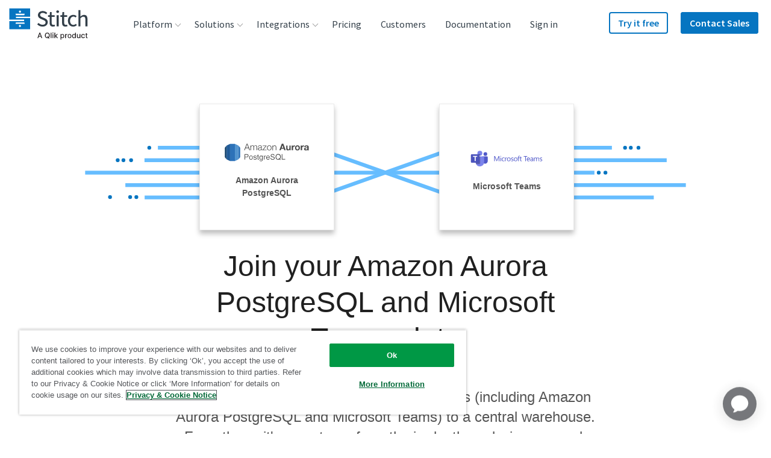

--- FILE ---
content_type: image/svg+xml
request_url: https://images.ctfassets.net/k49d63tr8kcn/6rxiXmkfG8sq80CUqSCway/bc5b52fc7796ebddb9dec4100c3f3b96/appsflyer_logo_240x90_web.svg
body_size: 1199
content:
<?xml version="1.0" encoding="utf-8"?>
<!-- Generator: Adobe Illustrator 21.1.0, SVG Export Plug-In . SVG Version: 6.00 Build 0)  -->
<svg version="1.1" id="Layer_1" xmlns="http://www.w3.org/2000/svg" xmlns:xlink="http://www.w3.org/1999/xlink" x="0px" y="0px"
	 viewBox="0 0 240 90" enable-background="new 0 0 240 90" xml:space="preserve">
<g>
	<g id="g2997">
		<g id="g3003">
			<g id="g3005">
				<path id="path3013" fill="#86CF00" d="M35.2,35.9l7.4,14c0.6,1,1.6,1.6,2.8,1.7l15.1,0c1,0,1.5-0.8,1-1.7l-7.4-14
					c-0.6-1-1.6-1.6-2.8-1.7H36.1C35.1,34.1,34.7,34.9,35.2,35.9"/>
			</g>
		</g>
	</g>
	<g id="g3353">
		<g id="g3355">
			<g id="g3361">
				<g id="g3363">
					<path id="path3371" fill="#86CF00" d="M63.8,52.2l4.4,8.3c0.3,0.6,1,1,1.6,1l9-0.1c0.6,0,0.8-0.5,0.5-1l-4.4-8.3
						c-0.3-0.6-1-1-1.6-1l-9,0.1h0C63.7,51.2,63.5,51.6,63.8,52.2"/>
				</g>
			</g>
		</g>
	</g>
	<g id="g3261">
		<g id="g3267">
			<g id="g3269">
				<path id="path3279" fill="#0091D0" d="M63.8,20.6l-9,11.5c-0.6,1-0.7,2.1-0.2,3.1l7.5,14c0.5,1,1.4,1.1,2,0.3l9-11.5
					c0.6-1,0.7-2.1,0.2-3.1l-7.5-14c-0.2-0.5-0.7-0.8-1.1-0.8C64.3,20.1,64,20.3,63.8,20.6"/>
			</g>
		</g>
	</g>
	<g id="g3413">
		<g id="g3415">
			<g id="g3421">
				<g id="g3423">
					<path id="path3433" fill="#0091D0" d="M61.7,52.3l-5.3,6.9c-0.4,0.6-0.4,1.3-0.1,1.9l4.4,8.3c0.3,0.6,0.8,0.7,1.2,0.2l5.3-6.9
						c0.4-0.6,0.4-1.3,0.1-1.9l-4.5-8.3c-0.1-0.3-0.4-0.5-0.7-0.5C62,52.1,61.8,52.2,61.7,52.3"/>
				</g>
			</g>
		</g>
	</g>
	<path fill="#0096D6" d="M159.6,32.3h3v22.5h-3V32.3z"/>
	<path fill="#86CF00" d="M106,39.4c-4.3,0-7.8,3.5-7.8,7.8v14.3h3V47.2c0-2.6,2.1-4.8,4.8-4.8s4.8,2.1,4.8,4.8S108.7,52,106,52
		c-1.5,0-2.8-0.7-3.7-1.8V54c3.8,2,8.5,0.6,10.5-3.1c2-3.8,0.6-8.5-3.1-10.5C108.6,39.7,107.3,39.4,106,39.4z M122.9,39.4
		c-4.3,0-7.8,3.5-7.8,7.8v14.3h3V47.2c0-2.6,2.1-4.8,4.8-4.8s4.8,2.1,4.8,4.8s-2.1,4.8-4.8,4.8c-1.5,0-2.8-0.7-3.7-1.8V54
		c3.8,2,8.5,0.6,10.5-3.1c2-3.8,0.6-8.5-3.1-10.5C125.5,39.7,124.2,39.4,122.9,39.4z M88.7,32.3c-4.3,0-7.8,3.5-7.8,7.8v14.7h3V40
		c-0.1-2.6,2-4.8,4.6-4.9c2.6-0.1,4.8,2,4.9,4.6c0,0.1,0,0.2,0,0.3v1.7h-7.7v3h7.7v10.1h3V40C96.5,35.8,93,32.3,88.7,32.3L88.7,32.3
		z"/>
	<path fill="#0096D6" d="M149.6,40c0-2.6,2.1-4.8,4.8-4.8h3.8v-3h-3.8c-4.3,0-7.8,3.5-7.8,7.8v14.7h3V45h8.3v-3h-8.3V40z
		 M175.1,39.5v9.4c-0.1,1.9-1.7,3.4-3.6,3.4c-1.8-0.1-3.3-1.5-3.4-3.4v-9.4h-3v9.4c0,2.9,2.1,5.5,5,6.2v6.4h3v-6.4
		c2.9-0.7,4.9-3.3,5-6.2v-9.4H175.1L175.1,39.5z M191.9,48.4c-0.7,2.6-3.3,4.1-5.8,3.4c-2.5-0.7-4.1-3.3-3.4-5.8
		c0.7-2.6,3.3-4.1,5.8-3.4c0.7,0.2,1.4,0.5,2,1.1l-6.7,3.9l1.5,2.6l3.1-1.8l6.3-3.6c-1.4-4.1-5.8-6.2-9.9-4.9
		c-4.1,1.4-6.2,5.8-4.9,9.9c1.4,4.1,5.8,6.2,9.9,4.9c2.8-0.9,4.7-3.3,5.2-6.2C195,48.4,191.9,48.4,191.9,48.4z M204.3,39.4
		c-1.7,0-3.4,0.6-4.8,1.6v-1.6h-2.9v15.3h3v-7.6c0-2.6,2.1-4.8,4.8-4.8h0.6v-3L204.3,39.4L204.3,39.4z"/>
	<path fill="#86CF00" d="M142,47.7l-7.4-3.5c-0.3-0.2-0.5-0.6-0.3-1c0.1-0.3,0.4-0.4,0.7-0.4h8.5v-3h-8.5c-2.1,0-3.7,1.7-3.7,3.7
		c0,1.5,0.8,2.8,2.1,3.4l7.4,3.5c0.4,0.2,0.5,0.6,0.3,1c-0.1,0.3-0.4,0.4-0.7,0.4h-8.7v3h8.7c2.1,0,3.7-1.6,3.7-3.7
		C144.1,49.6,143.3,48.3,142,47.7L142,47.7z"/>
</g>
</svg>


--- FILE ---
content_type: text/plain
request_url: https://c.6sc.co/?m=1
body_size: 1
content:
6suuid=ed263e1747473e007f4870692d02000055d40100

--- FILE ---
content_type: image/svg+xml
request_url: https://res.cloudinary.com/talend/image/upload/v1670446445/stitch/social%20icons/facebook-blue_ycdjwo.svg
body_size: 237
content:
<?xml version="1.0" encoding="UTF-8"?>
<svg width="22px" height="22px" viewBox="0 0 22 22" version="1.1" xmlns="http://www.w3.org/2000/svg" xmlns:xlink="http://www.w3.org/1999/xlink">
    <title>facebook-coral_eyclnd</title>
    <g id="08-Homepage-design" stroke="none" stroke-width="1" fill="none" fill-rule="evenodd">
        <g id="Stitchdata.com_01_NAV-80_A" transform="translate(-1162.000000, -2495.000000)" fill="#CDE2F2" fill-rule="nonzero">
            <g id="FOOTER" transform="translate(0.000000, 2240.000000)">
                <g id="facebook-coral_eyclnd" transform="translate(1162.000000, 255.000000)">
                    <path d="M19.6428571,0 L2.35714286,0 C1.0553288,0 0,1.0553288 0,2.35714286 L0,19.6428571 C0,20.9446712 1.0553288,22 2.35714286,22 L9.09709821,22 L9.09709821,14.5204911 L6.00334821,14.5204911 L6.00334821,11 L9.09709821,11 L9.09709821,8.31678571 C9.09709821,5.26477679 10.9140625,3.57892857 13.6969643,3.57892857 C15.0297321,3.57892857 16.4233929,3.81660714 16.4233929,3.81660714 L16.4233929,6.81214286 L14.8878125,6.81214286 C13.3748214,6.81214286 12.9029018,7.75107143 12.9029018,8.7140625 L12.9029018,11 L16.2804911,11 L15.7403125,14.5204911 L12.9029018,14.5204911 L12.9029018,22 L19.6428571,22 C20.9446712,22 22,20.9446712 22,19.6428571 L22,2.35714286 C22,1.0553288 20.9446712,0 19.6428571,0 L19.6428571,0 Z" id="Path"></path>
                </g>
            </g>
        </g>
    </g>
</svg>

--- FILE ---
content_type: image/svg+xml
request_url: https://images.ctfassets.net/k49d63tr8kcn/4NNE3luMiVj93HqYhDE02G/af5b88bed8a61eeb459c5bc288f4673d/microsoft-teams-campaign-logo_cropped.svg
body_size: 2241
content:
<svg xmlns="http://www.w3.org/2000/svg" viewBox="0 0 180 35.31"><defs><style>.cls-1{fill:#7b83eb;}.cls-2{fill-opacity:0.1;}.cls-3{fill-opacity:0.2;}.cls-4{fill:#5059c9;}.cls-5{fill:#4b53bc;}.cls-6{fill:#fff;}.cls-7{fill:none;}</style></defs><g id="Guidelines"><circle class="cls-1" cx="34.09" cy="6.62" r="5.15"/><path class="cls-2" d="M33.72,7.72H29.06l0,.11h0l0,.09a5.17,5.17,0,0,0,6.08,3.72V9.2a1.49,1.49,0,0,0-1.47-1.48Z"/><path class="cls-3" d="M32.62,8.83H29.44a5.16,5.16,0,0,0,4.65,2.94V10.3a1.47,1.47,0,0,0-1.47-1.47Z"/><circle class="cls-4" cx="45.68" cy="8.28" r="3.86"/><path class="cls-4" d="M49,13.24H40.31a.71.71,0,0,0-.7.71v9A5.66,5.66,0,0,0,44,28.51a5.35,5.35,0,0,0,1.13.12,5.55,5.55,0,0,0,5.52-5.52V14.9A1.66,1.66,0,0,0,49,13.24Z"/><path class="cls-1" d="M42.92,14.9V25.39a8.82,8.82,0,0,1-16.46,4.4,7.58,7.58,0,0,1-.56-1.1,10.87,10.87,0,0,1-.36-1.1,9.7,9.7,0,0,1-.28-2.21V14.9h0a1.67,1.67,0,0,1,1.66-1.66H41.27a1.67,1.67,0,0,1,1.65,1.66Z"/><path class="cls-3" d="M32.62,8.83H29.44a5.16,5.16,0,0,0,4.65,2.94V10.3a1.47,1.47,0,0,0-1.47-1.47Z"/><path class="cls-2" d="M35.2,13.24v14a1.47,1.47,0,0,1-1.15,1.43,1.17,1.17,0,0,1-.32,0H25.9a10.87,10.87,0,0,1-.36-1.1,9.7,9.7,0,0,1-.28-2.21V14.9h0a1.67,1.67,0,0,1,1.66-1.66Z"/><path class="cls-3" d="M34.09,13.24V28.33a1.17,1.17,0,0,1,0,.32,1.47,1.47,0,0,1-1.43,1.14H26.46a7.58,7.58,0,0,1-.56-1.1,10.87,10.87,0,0,1-.36-1.1,9.7,9.7,0,0,1-.28-2.21V14.9h0a1.67,1.67,0,0,1,1.66-1.66Zm0,0V26.12a1.49,1.49,0,0,1-1.47,1.47H25.54a9.7,9.7,0,0,1-.28-2.21V14.9h0a1.67,1.67,0,0,1,1.66-1.66Zm-7.17,0h0a1.67,1.67,0,0,0-1.66,1.66V25.38a9.7,9.7,0,0,0,.28,2.21h6A1.49,1.49,0,0,0,33,26.12V13.24Z"/><path class="cls-5" d="M16.8,8.83H31.52A1.48,1.48,0,0,1,33,10.3V25a1.48,1.48,0,0,1-1.47,1.47H16.8A1.48,1.48,0,0,1,15.33,25V10.3A1.48,1.48,0,0,1,16.8,8.83Z"/><path class="cls-6" d="M28.55,14.32h-3.3v8.85H23.09V14.32H19.77V12.14h8.78Z"/><path class="cls-7" d="M15.33,0H50.64V35.31H15.33Z"/><path class="cls-4" d="M75.07,23.27H73.83V16.14c0-.57,0-1.26.1-2.07h0a6.15,6.15,0,0,1-.32,1L70,23.27h-.61l-3.62-8.11a6.9,6.9,0,0,1-.32-1.09h0c0,.42.06,1.12.06,2.08v7.12h-1.2V12.64h1.64l3.27,7.41a10.35,10.35,0,0,1,.49,1.28h0c.21-.59.38-1,.51-1.31l3.33-7.38h1.56Z"/><path class="cls-4" d="M77.87,13.75a.76.76,0,0,1-.56-.22.8.8,0,0,1,1.12-1.13.77.77,0,0,1,0,1.12A.77.77,0,0,1,77.87,13.75Zm.59,9.52H77.24V15.68h1.22Z"/><path class="cls-4" d="M85.64,22.92a4,4,0,0,1-2.08.53,3.46,3.46,0,0,1-2.62-1.06,3.84,3.84,0,0,1-1-2.74,4.19,4.19,0,0,1,1.07-3,3.76,3.76,0,0,1,2.87-1.14,3.93,3.93,0,0,1,1.76.37v1.24a3.1,3.1,0,0,0-1.8-.59,2.42,2.42,0,0,0-1.91.84,3.13,3.13,0,0,0-.75,2.19,3,3,0,0,0,.7,2.1,2.41,2.41,0,0,0,1.88.77,3,3,0,0,0,1.87-.66Z"/><path class="cls-4" d="M91,16.91a1.44,1.44,0,0,0-.92-.25,1.56,1.56,0,0,0-1.3.74,3.37,3.37,0,0,0-.52,2v3.87H87V15.68h1.22v1.56h0A2.62,2.62,0,0,1,89.06,16a1.8,1.8,0,0,1,1.19-.45,2,2,0,0,1,.73.11Z"/><path class="cls-4" d="M94.82,23.45a3.53,3.53,0,0,1-2.69-1.07,3.94,3.94,0,0,1-1-2.82,4.11,4.11,0,0,1,1-3A3.79,3.79,0,0,1,95,15.5a3.43,3.43,0,0,1,2.65,1,4.19,4.19,0,0,1,.95,2.9,4.06,4.06,0,0,1-1,2.91A3.59,3.59,0,0,1,94.82,23.45Zm.09-6.93a2.34,2.34,0,0,0-1.86.8,3.29,3.29,0,0,0-.68,2.2,3.06,3.06,0,0,0,.69,2.12,2.35,2.35,0,0,0,1.85.78,2.22,2.22,0,0,0,1.81-.76,3.32,3.32,0,0,0,.63-2.17,3.41,3.41,0,0,0-.63-2.2A2.22,2.22,0,0,0,94.91,16.52Z"/><path class="cls-4" d="M99.63,23v-1.3a3.58,3.58,0,0,0,2.18.73c1.07,0,1.6-.35,1.6-1.06a.93.93,0,0,0-.13-.52,1.45,1.45,0,0,0-.37-.37,3.16,3.16,0,0,0-.55-.3l-.68-.27a9.65,9.65,0,0,1-.89-.4,2.85,2.85,0,0,1-.63-.46,1.7,1.7,0,0,1-.39-.58,2,2,0,0,1-.13-.77,1.83,1.83,0,0,1,.24-.94,2.18,2.18,0,0,1,.66-.69,2.82,2.82,0,0,1,.93-.42,4.53,4.53,0,0,1,2.84.2v1.23a3.41,3.41,0,0,0-1.93-.55,2.31,2.31,0,0,0-.61.08,1.28,1.28,0,0,0-.47.22.92.92,0,0,0-.31.34.88.88,0,0,0-.1.43,1.09,1.09,0,0,0,.1.5,1.05,1.05,0,0,0,.32.35,2,2,0,0,0,.5.28l.68.28q.49.2.9.39a3,3,0,0,1,.68.46,1.79,1.79,0,0,1,.44.59,2,2,0,0,1,.15.8,1.86,1.86,0,0,1-.25,1,2.25,2.25,0,0,1-.66.68,3,3,0,0,1-1,.41,4.66,4.66,0,0,1-1.13.14A4.2,4.2,0,0,1,99.63,23Z"/><path class="cls-4" d="M109.24,23.45a3.51,3.51,0,0,1-2.68-1.07,3.94,3.94,0,0,1-1-2.82,4.11,4.11,0,0,1,1-3,3.77,3.77,0,0,1,2.82-1.07,3.42,3.42,0,0,1,2.65,1,4.14,4.14,0,0,1,1,2.9,4.1,4.1,0,0,1-1,2.91A3.61,3.61,0,0,1,109.24,23.45Zm.09-6.93a2.31,2.31,0,0,0-1.85.8,3.29,3.29,0,0,0-.68,2.2,3.06,3.06,0,0,0,.69,2.12,2.33,2.33,0,0,0,1.84.78,2.24,2.24,0,0,0,1.82-.76,3.32,3.32,0,0,0,.63-2.17,3.41,3.41,0,0,0-.63-2.2A2.24,2.24,0,0,0,109.33,16.52Z"/><path class="cls-4" d="M118,13.1a1.57,1.57,0,0,0-.81-.2c-.85,0-1.27.53-1.27,1.61v1.17h1.77v1h-1.77v6.56H114.7V16.71h-1.3v-1h1.3V14.45a2.55,2.55,0,0,1,.69-1.89,2.33,2.33,0,0,1,1.72-.69A2.37,2.37,0,0,1,118,12Z"/><path class="cls-4" d="M122.11,23.19a2.35,2.35,0,0,1-1.14.24c-1.33,0-2-.74-2-2.22v-4.5h-1.31v-1H119V13.82l1.21-.39v2.25h1.92v1h-1.92V21a1.8,1.8,0,0,0,.26,1.09,1,1,0,0,0,.86.33,1.36,1.36,0,0,0,.8-.25Z"/><path class="cls-4" d="M133.65,13.76h-3.07v9.51h-1.24V13.76h-3.07V12.64h7.38Z"/><path class="cls-4" d="M139.24,19.78h-5.36a2.81,2.81,0,0,0,.68,1.95,2.34,2.34,0,0,0,1.79.69,3.75,3.75,0,0,0,2.36-.84v1.14a4.45,4.45,0,0,1-2.65.73,3.19,3.19,0,0,1-2.52-1,4.2,4.2,0,0,1-.92-2.91,4.17,4.17,0,0,1,1-2.89,3.23,3.23,0,0,1,2.5-1.11,2.85,2.85,0,0,1,2.3,1,4.07,4.07,0,0,1,.82,2.68Zm-1.25-1a2.4,2.4,0,0,0-.51-1.64,1.72,1.72,0,0,0-1.39-.59,2,2,0,0,0-1.46.62,2.81,2.81,0,0,0-.74,1.61Z"/><path class="cls-4" d="M146.05,23.27h-1.21V22.08h0a2.56,2.56,0,0,1-2.34,1.37,2.48,2.48,0,0,1-1.77-.6,2.09,2.09,0,0,1-.64-1.6c0-1.42.83-2.24,2.5-2.47l2.28-.32c0-1.29-.52-1.94-1.57-1.94a3.69,3.69,0,0,0-2.47.94V16.21a4.71,4.71,0,0,1,2.58-.71c1.78,0,2.67.94,2.67,2.83Zm-1.21-3.84-1.83.25a3,3,0,0,0-1.28.42,1.19,1.19,0,0,0-.43,1.06,1.14,1.14,0,0,0,.4.91,1.48,1.48,0,0,0,1.05.35,2,2,0,0,0,1.5-.63,2.28,2.28,0,0,0,.59-1.61Z"/><path class="cls-4" d="M158.67,23.27h-1.22V18.91a3.26,3.26,0,0,0-.39-1.82,1.46,1.46,0,0,0-1.31-.57,1.65,1.65,0,0,0-1.32.71,2.77,2.77,0,0,0-.54,1.71v4.33h-1.22V18.76c0-1.49-.57-2.24-1.73-2.24a1.63,1.63,0,0,0-1.32.67,2.82,2.82,0,0,0-.51,1.75v4.33h-1.22V15.68h1.22v1.2h0a2.59,2.59,0,0,1,2.36-1.38,2.18,2.18,0,0,1,2.15,1.57,2.72,2.72,0,0,1,2.52-1.57c1.67,0,2.51,1,2.51,3.09Z"/><path class="cls-4" d="M160.05,23v-1.3a3.58,3.58,0,0,0,2.19.73c1.07,0,1.6-.35,1.6-1.06a.94.94,0,0,0-.14-.52,1.19,1.19,0,0,0-.37-.37,2.83,2.83,0,0,0-.55-.3l-.68-.27a9.38,9.38,0,0,1-.88-.4,2.7,2.7,0,0,1-.64-.46,1.67,1.67,0,0,1-.38-.58,2,2,0,0,1-.13-.77,1.83,1.83,0,0,1,.24-.94,2,2,0,0,1,.65-.69,2.92,2.92,0,0,1,.93-.42,4.56,4.56,0,0,1,2.85.2v1.23a3.41,3.41,0,0,0-1.93-.55,2.39,2.39,0,0,0-.62.08,1.36,1.36,0,0,0-.47.22,1,1,0,0,0-.41.77,1.09,1.09,0,0,0,.11.5,1.14,1.14,0,0,0,.31.35,2.05,2.05,0,0,0,.51.28l.67.28c.34.13.64.26.91.39a3.51,3.51,0,0,1,.68.46,1.76,1.76,0,0,1,.43.59,2.16,2.16,0,0,1-.09,1.78,2.17,2.17,0,0,1-.67.68,2.82,2.82,0,0,1-.95.41,4.68,4.68,0,0,1-1.14.14A4.2,4.2,0,0,1,160.05,23Z"/></g></svg>

--- FILE ---
content_type: text/javascript; charset=utf-8
request_url: https://cdn.bizible.com/xdc.js?_biz_u=17d91e96d6cc4bebfa0ce38ba539f81b&_biz_h=-1719904874&cdn_o=a&jsVer=4.25.11.25
body_size: 217
content:
(function () {
    BizTrackingA.XdcCallback({
        xdc: "17d91e96d6cc4bebfa0ce38ba539f81b"
    });
})();
;


--- FILE ---
content_type: image/svg+xml
request_url: https://images.ctfassets.net/k49d63tr8kcn/3glTayQS4z9vTkb70poVX0/c6194adf7a1f556e783b83b7ce425079/amazon_aurora_postgres_logo_cropped.svg
body_size: 3841
content:
<?xml version="1.0" encoding="utf-8"?>
<!-- Generator: Adobe Illustrator 23.0.6, SVG Export Plug-In . SVG Version: 6.00 Build 0)  -->
<svg version="1.1" id="Layer_1" xmlns="http://www.w3.org/2000/svg" xmlns:xlink="http://www.w3.org/1999/xlink" x="0px" y="0px"
	 viewBox="0 0 209 43.8" enable-background="new 0 0 209 43.8" xml:space="preserve">
<g>
	<g id="Layer_1_3_">
		<g>
			<g>
				<polygon fill="#1A476F" points="0,33.8 4.5,39 4.5,4.7 0,9.9 				"/>
				<polygon fill="#205B98" points="4.5,39 12.9,43.3 12.9,0.5 4.5,4.7 				"/>
				<polygon fill="#2D72B8" points="38,9.9 33.6,4.7 33.6,39 38,33.8 				"/>
				<polygon fill="#5294CF" points="25.1,43.3 33.6,39 33.6,4.7 25.1,0.5 				"/>
				<rect x="12.9" y="0.5" fill="#2D72B8" width="12.2" height="42.8"/>
			</g>
		</g>
	</g>
	<g>
		<path fill="#454545" d="M62.7,16.4L56.2,0h-1.7l-6.6,16.4h1.7l2-5.1H59l2,5.1H62.7z M52,10l3.3-8.4l3.2,8.4H52z"/>
		<path fill="#454545" d="M76.3,4.2c-0.8,0-1.5,0.2-2.2,0.6c-0.7,0.4-1.2,1-1.6,1.7c-0.2-0.8-0.6-1.4-1.3-1.7
			c-0.6-0.4-1.3-0.6-2.1-0.6c-1,0-1.8,0.2-2.4,0.6s-1.1,1-1.5,1.7h-0.1v-2h-1.3v11.9h1.4V9.8c0-0.6,0.1-1.2,0.2-1.7
			c0.1-0.5,0.3-1,0.6-1.4s0.7-0.7,1.1-0.9c0.5-0.2,1-0.3,1.6-0.3c0.5,0,0.8,0.1,1.2,0.2s0.6,0.4,0.8,0.6c0.2,0.3,0.3,0.6,0.4,0.9
			s0.1,0.7,0.1,1.1v8h1.4V9.7c0-0.6,0.1-1.1,0.2-1.6s0.3-1,0.5-1.4c0.2-0.4,0.6-0.7,1-1c0.4-0.2,0.9-0.4,1.6-0.4
			c1,0,1.8,0.3,2.2,0.8c0.4,0.5,0.6,1.3,0.6,2.2v8h1.4v-8C80.3,5.6,79,4.2,76.3,4.2z"/>
		<path fill="#454545" d="M87.9,16.6c0.4-0.1,0.8-0.3,1.1-0.5c0.3-0.2,0.6-0.4,0.9-0.7s0.5-0.6,0.8-1h0c0,0.3,0,0.6,0.1,0.8
			s0.1,0.5,0.2,0.7c0.1,0.2,0.3,0.3,0.5,0.4s0.5,0.1,0.9,0.1c0.2,0,0.4,0,0.5,0c0.1,0,0.3,0,0.4-0.1v-1.2c-0.1,0.1-0.3,0.1-0.5,0.1
			c-0.6,0-0.9-0.3-0.9-0.9V8c0-0.8-0.1-1.4-0.4-1.9c-0.3-0.5-0.6-0.9-1-1.2s-0.9-0.5-1.4-0.6c-0.5-0.1-1-0.1-1.6-0.1
			c-0.7,0-1.3,0.1-1.9,0.2c-0.6,0.2-1.1,0.4-1.5,0.7c-0.4,0.3-0.8,0.7-1,1.2c-0.2,0.5-0.4,1.1-0.4,1.8h1.4c0-1,0.3-1.7,0.9-2.1
			c0.6-0.4,1.3-0.7,2.3-0.7c0.4,0,0.8,0,1.2,0.1c0.4,0.1,0.7,0.2,1,0.4c0.3,0.2,0.5,0.4,0.7,0.7s0.2,0.7,0.2,1.2
			c0,0.3,0,0.6-0.1,0.8c-0.1,0.2-0.2,0.4-0.4,0.5c-0.2,0.1-0.3,0.2-0.6,0.2c-0.2,0-0.5,0.1-0.8,0.1c-0.8,0.1-1.6,0.2-2.3,0.3
			c-0.8,0.1-1.4,0.3-2,0.5c-0.6,0.2-1.1,0.6-1.5,1.1s-0.6,1.1-0.6,1.9c0,0.6,0.1,1.1,0.3,1.6c0.2,0.4,0.5,0.8,0.9,1.1
			s0.8,0.5,1.3,0.6c0.5,0.1,1,0.2,1.6,0.2C87,16.7,87.5,16.7,87.9,16.6z M84.7,14.9c-0.2-0.2-0.4-0.5-0.6-0.7s-0.2-0.6-0.2-1
			c0-0.6,0.2-1,0.5-1.3c0.3-0.3,0.8-0.6,1.3-0.7c0.5-0.2,1.1-0.3,1.8-0.4c0.7-0.1,1.3-0.2,1.9-0.3c0.2,0,0.4-0.1,0.7-0.2
			c0.3-0.1,0.4-0.2,0.5-0.4h0v1.9c0,0.6-0.1,1.1-0.3,1.6c-0.2,0.5-0.5,0.9-0.9,1.2s-0.8,0.6-1.3,0.7c-0.5,0.2-1,0.3-1.6,0.3
			c-0.3,0-0.7-0.1-1-0.2S84.9,15.1,84.7,14.9z"/>
		<polygon fill="#454545" points="103.9,15.2 95.7,15.2 103.5,5.6 103.5,4.6 94.5,4.6 94.5,5.8 101.7,5.8 93.9,15.2 93.9,16.4 
			103.9,16.4 		"/>
		<path fill="#454545" d="M115.9,12.9c0.2-0.8,0.4-1.6,0.4-2.4c0-0.9-0.1-1.7-0.4-2.4s-0.6-1.4-1.1-2c-0.5-0.6-1.1-1-1.8-1.4
			c-0.7-0.3-1.5-0.5-2.4-0.5c-0.9,0-1.7,0.2-2.4,0.5c-0.7,0.3-1.3,0.8-1.8,1.4c-0.5,0.6-0.8,1.2-1.1,2c-0.2,0.8-0.4,1.6-0.4,2.4
			c0,0.9,0.1,1.7,0.4,2.4c0.2,0.8,0.6,1.4,1.1,2c0.5,0.6,1.1,1,1.8,1.3c0.7,0.3,1.5,0.5,2.4,0.5c0.9,0,1.7-0.2,2.4-0.5
			c0.7-0.3,1.3-0.8,1.8-1.3C115.3,14.3,115.6,13.7,115.9,12.9z M113.8,14c-0.3,0.5-0.8,0.9-1.3,1.2s-1.1,0.4-1.8,0.4
			c-0.7,0-1.3-0.1-1.8-0.4c-0.5-0.3-1-0.7-1.3-1.2c-0.3-0.5-0.6-1-0.8-1.6c-0.2-0.6-0.3-1.2-0.3-1.9s0.1-1.2,0.3-1.9
			c0.2-0.6,0.4-1.1,0.8-1.6s0.8-0.9,1.3-1.1c0.5-0.3,1.1-0.4,1.8-0.4c0.7,0,1.3,0.1,1.8,0.4s1,0.7,1.3,1.1c0.3,0.5,0.6,1,0.8,1.6
			c0.2,0.6,0.3,1.2,0.3,1.9s-0.1,1.2-0.3,1.9C114.4,12.9,114.1,13.5,113.8,14z"/>
		<path fill="#454545" d="M126.6,9v7.4h1.4V8.8c0-0.7-0.1-1.3-0.2-1.9s-0.4-1-0.7-1.4c-0.3-0.4-0.8-0.7-1.3-0.9s-1.3-0.3-2.1-0.3
			c-0.8,0-1.6,0.2-2.3,0.7c-0.7,0.4-1.2,1-1.5,1.7h0v-2h-1.4v11.9h1.4V9.5c0-0.6,0.1-1.1,0.3-1.6c0.2-0.5,0.4-0.9,0.7-1.3
			c0.3-0.4,0.7-0.6,1.2-0.9s1-0.3,1.6-0.3c0.6,0,1.1,0.1,1.5,0.3c0.4,0.2,0.7,0.4,0.9,0.8c0.2,0.3,0.4,0.7,0.5,1.1
			S126.6,8.5,126.6,9z"/>
		<path fill="#454545" d="M141.9,0l-6.2,16.4h3.6l1.3-3.7h6.1l1.2,3.7h3.7L145.6,0H141.9z M141.5,10.1l2.1-6h0l2.1,6H141.5z"/>
		<path fill="#454545" d="M160.7,10.8c0,1.2-0.2,2.1-0.6,2.6c-0.4,0.5-1,0.8-1.9,0.8c-0.8,0-1.3-0.2-1.6-0.7s-0.5-1.2-0.5-2.2V4.5
			h-3.3v7.3c0,0.7,0.1,1.4,0.2,2c0.1,0.6,0.4,1.1,0.7,1.5s0.8,0.7,1.3,1s1.3,0.3,2.2,0.3c0.7,0,1.4-0.2,2-0.5
			c0.7-0.3,1.2-0.8,1.6-1.5h0.1v1.7h3.1V4.5h-3.3V10.8z"/>
		<path fill="#454545" d="M172.2,4.4c-0.4,0.1-0.7,0.3-1.1,0.5c-0.3,0.2-0.6,0.5-0.9,0.8c-0.3,0.3-0.5,0.7-0.6,1h0V4.5h-3.1v11.9
			h3.3v-5.4c0-0.5,0.1-1,0.2-1.5c0.1-0.5,0.3-0.9,0.5-1.2c0.3-0.3,0.6-0.6,1-0.8s0.9-0.3,1.5-0.3c0.2,0,0.4,0,0.6,0s0.4,0,0.6,0.1
			v-3c-0.3-0.1-0.5-0.1-0.7-0.1C172.9,4.2,172.5,4.3,172.2,4.4z"/>
		<path fill="#454545" d="M185.2,5.9c-0.5-0.5-1.2-1-1.9-1.3c-0.8-0.3-1.6-0.4-2.5-0.4s-1.8,0.1-2.5,0.4c-0.8,0.3-1.4,0.7-1.9,1.3
			c-0.5,0.5-1,1.2-1.2,2c-0.3,0.8-0.4,1.6-0.4,2.6s0.1,1.8,0.4,2.6c0.3,0.8,0.7,1.4,1.2,2s1.2,1,1.9,1.3c0.8,0.3,1.6,0.4,2.5,0.4
			s1.8-0.1,2.5-0.4c0.8-0.3,1.4-0.7,1.9-1.3c0.5-0.5,1-1.2,1.2-2c0.3-0.8,0.4-1.6,0.4-2.6s-0.1-1.8-0.4-2.6
			C186.2,7.1,185.7,6.5,185.2,5.9z M183.5,11.9c-0.1,0.5-0.2,0.9-0.5,1.2c-0.2,0.4-0.5,0.6-0.9,0.9s-0.8,0.3-1.4,0.3
			c-0.6,0-1-0.1-1.4-0.3s-0.7-0.5-0.9-0.9c-0.2-0.4-0.4-0.8-0.5-1.2c-0.1-0.5-0.1-0.9-0.1-1.4c0-0.5,0-0.9,0.1-1.4
			c0.1-0.5,0.2-0.9,0.5-1.2c0.2-0.4,0.5-0.6,0.9-0.9c0.4-0.2,0.8-0.3,1.4-0.3c0.6,0,1,0.1,1.4,0.3c0.4,0.2,0.7,0.5,0.9,0.9
			c0.2,0.4,0.4,0.8,0.5,1.2c0.1,0.5,0.1,0.9,0.1,1.4C183.6,11,183.6,11.4,183.5,11.9z"/>
		<path fill="#454545" d="M194.8,4.4c-0.4,0.1-0.7,0.3-1.1,0.5c-0.3,0.2-0.6,0.5-0.9,0.8c-0.3,0.3-0.5,0.7-0.6,1h0V4.5H189v11.9h3.3
			v-5.4c0-0.5,0.1-1,0.2-1.5c0.1-0.5,0.3-0.9,0.5-1.2c0.3-0.3,0.6-0.6,1-0.8s0.9-0.3,1.5-0.3c0.2,0,0.4,0,0.6,0s0.4,0,0.6,0.1v-3
			c-0.3-0.1-0.5-0.1-0.7-0.1C195.5,4.2,195.1,4.3,194.8,4.4z"/>
		<path fill="#454545" d="M208.7,15.3c-0.1-0.5-0.1-1-0.1-1.5V7.6c0-0.7-0.2-1.3-0.5-1.7c-0.3-0.4-0.7-0.8-1.2-1
			c-0.5-0.2-1.1-0.4-1.7-0.5s-1.2-0.1-1.8-0.1c-0.7,0-1.3,0.1-2,0.2c-0.7,0.1-1.2,0.3-1.8,0.7s-1,0.7-1.3,1.2s-0.5,1.1-0.6,1.9h3.3
			c0.1-0.6,0.3-1.1,0.6-1.4c0.4-0.3,0.9-0.4,1.5-0.4c0.3,0,0.6,0,0.8,0.1c0.3,0,0.5,0.1,0.7,0.2c0.2,0.1,0.3,0.3,0.5,0.5
			s0.2,0.5,0.2,0.8c0,0.3-0.1,0.6-0.3,0.8s-0.5,0.3-0.9,0.4c-0.4,0.1-0.8,0.2-1.3,0.2s-1,0.1-1.4,0.2c-0.5,0.1-1,0.2-1.5,0.3
			c-0.5,0.1-0.9,0.3-1.3,0.6c-0.4,0.3-0.7,0.6-0.9,1c-0.2,0.4-0.4,1-0.4,1.7c0,0.6,0.1,1.1,0.3,1.6c0.2,0.4,0.5,0.8,0.9,1.1
			c0.4,0.3,0.8,0.5,1.3,0.6c0.5,0.1,1,0.2,1.6,0.2c0.7,0,1.5-0.1,2.2-0.3c0.7-0.2,1.3-0.6,1.8-1.1c0,0.2,0,0.4,0.1,0.6
			c0,0.2,0.1,0.4,0.1,0.6h3.3C208.9,16.2,208.8,15.8,208.7,15.3z M205.4,11.8c0,0.2,0,0.4-0.1,0.7c0,0.3-0.1,0.6-0.3,0.9
			c-0.2,0.3-0.4,0.6-0.8,0.8c-0.4,0.2-0.9,0.3-1.5,0.3c-0.3,0-0.5,0-0.8-0.1c-0.2,0-0.5-0.1-0.6-0.2c-0.2-0.1-0.3-0.3-0.4-0.5
			s-0.2-0.4-0.2-0.7c0-0.3,0.1-0.6,0.2-0.8c0.1-0.2,0.2-0.4,0.4-0.5c0.2-0.1,0.4-0.2,0.6-0.3c0.2-0.1,0.5-0.1,0.7-0.2
			c0.3,0,0.5-0.1,0.8-0.1c0.3,0,0.5-0.1,0.7-0.1c0.2,0,0.5-0.1,0.7-0.2c0.2-0.1,0.4-0.2,0.5-0.3V11.8z"/>
		<path fill="#454545" d="M55,26.1h-6v13.4h1.6v-5.8H55c1.3,0,2.3-0.4,3-1.1c0.6-0.8,1-1.7,1-2.7c0-1.2-0.4-2.1-1.1-2.8
			C57.1,26.5,56.1,26.1,55,26.1z M56.4,31.9c-0.5,0.4-1.2,0.5-2.1,0.5h-3.7v-4.9h3.7c0.7,0,1.3,0.1,1.7,0.3l0,0
			c0.8,0.4,1.2,1.1,1.2,2.1C57.2,30.9,56.9,31.5,56.4,31.9z"/>
		<path fill="#454545" d="M65.1,29.5c-1.4,0-2.5,0.5-3.3,1.4c-0.8,1-1.2,2.3-1.2,3.9c0,1.5,0.4,2.8,1.2,3.7c0.8,0.9,1.8,1.4,3.2,1.4
			c1.6,0,2.8-0.5,3.5-1.5c0.8-1,1.1-2.3,1.1-3.9c0-1.6-0.4-2.9-1.3-3.7C67.4,30,66.3,29.5,65.1,29.5z M67.4,37.4
			c-0.4,0.9-1.2,1.3-2.3,1.3c-1,0-1.8-0.4-2.3-1.1c-0.5-0.7-0.7-1.6-0.7-2.7c0-1.1,0.2-2.1,0.7-2.9c0.5-0.8,1.2-1.2,2.3-1.2
			c1.2,0,2,0.5,2.5,1.4c0.3,0.6,0.5,1.4,0.5,2.3C68,35.6,67.8,36.5,67.4,37.4z"/>
		<path fill="#454545" d="M78.4,34.9c-0.4-0.3-1.2-0.5-2.4-0.8l-1.1-0.3c-0.5-0.1-0.9-0.3-1.1-0.4c-0.5-0.3-0.7-0.7-0.7-1.1
			c0-0.4,0.2-0.8,0.5-1c0.3-0.3,0.9-0.4,1.5-0.4c1,0,1.7,0.2,2.1,0.7c0.2,0.3,0.4,0.6,0.4,1H79c0-0.6-0.2-1.1-0.6-1.6
			c-0.6-0.8-1.7-1.3-3.2-1.3c-1.1,0-2,0.3-2.7,0.8c-0.7,0.6-1,1.3-1,2.2c0,0.8,0.3,1.4,1,1.8c0.4,0.3,1,0.5,1.9,0.7l1.3,0.3
			c0.7,0.2,1.2,0.3,1.5,0.5c0.4,0.2,0.6,0.6,0.6,1.1c0,0.6-0.3,1-0.8,1.3c-0.5,0.3-1.1,0.4-1.7,0.4c-1.1,0-1.9-0.3-2.3-0.8
			c-0.2-0.3-0.4-0.7-0.4-1.2h-1.4c0.1,0.9,0.4,1.7,1,2.3c0.6,0.6,1.6,1,3.1,1c1.4,0,2.4-0.3,3-0.9c0.7-0.6,1-1.4,1-2.2
			C79.3,35.9,79,35.3,78.4,34.9z"/>
		<path fill="#454545" d="M83.1,27.1h-1.5v2.8h-1.3V31h1.3v6.7c0,0.6,0.1,1.1,0.4,1.5c0.3,0.4,0.8,0.6,1.5,0.6c0.2,0,0.5,0,0.7,0
			c0.2,0,0.3-0.1,0.5-0.1v-1.1c-0.1,0-0.2,0-0.2,0c-0.5,0-0.8,0-1-0.1c-0.3-0.1-0.4-0.4-0.4-0.8V31h1.6v-1.2h-1.6V27.1z"/>
		<path fill="#454545" d="M93.1,31.4l-0.2-0.2c-0.3-0.4-0.6-0.7-0.9-0.9c-0.6-0.4-1.2-0.6-2-0.6c-1.1,0-2.1,0.5-2.9,1.4
			c-0.8,0.9-1.2,2.2-1.2,3.8c0,1.7,0.4,3,1.2,3.7c0.8,0.7,1.7,1.1,2.7,1.1c0.7,0,1.4-0.1,1.8-0.4c0.5-0.2,0.8-0.6,1.2-1.1L93,38
			l0,0.3c0,1.4-0.1,2.3-0.3,2.9c-0.4,0.9-1.3,1.4-2.6,1.4c-0.8,0-1.4-0.2-1.8-0.6c-0.2-0.2-0.4-0.6-0.5-1h-1.5
			c0.1,0.9,0.5,1.6,1.2,2.1c0.7,0.5,1.6,0.7,2.6,0.7c1.9,0,3.2-0.7,3.8-2c0.4-0.7,0.5-1.7,0.5-2.9v-8.9h-1.3V31.4z M92.6,36.8
			c-0.5,1.1-1.4,1.7-2.6,1.7c-0.8,0-1.4-0.3-1.9-0.9c-0.5-0.6-0.7-1.5-0.7-2.6c0-1,0.1-1.7,0.3-2.3c0.4-1.1,1.3-1.7,2.5-1.7
			c0.8,0,1.5,0.3,2,0.9c0.5,0.6,0.8,1.6,0.8,2.8C93.1,35.5,92.9,36.2,92.6,36.8z"/>
		<path fill="#454545" d="M101.4,29.6c-0.6,0-1.2,0.2-1.7,0.7c-0.5,0.5-0.8,0.9-0.9,1.2L98.6,32v-2.1h-1.4v9.7h1.5v-5.6
			c0-0.7,0.2-1.4,0.7-1.9c0.5-0.6,1.1-0.8,2-0.8c0.1,0,0.2,0,0.3,0c0.1,0,0.1,0,0.2,0v-1.6c-0.1,0-0.2,0-0.3,0
			C101.5,29.6,101.4,29.6,101.4,29.6z"/>
		<path fill="#454545" d="M111.6,33.1c-0.1-0.7-0.3-1.2-0.6-1.7c-0.3-0.5-0.8-0.9-1.5-1.3c-0.6-0.3-1.3-0.5-2-0.5
			c-1.4,0-2.5,0.5-3.3,1.5c-0.8,1-1.3,2.3-1.3,3.8c0,1.6,0.4,2.8,1.3,3.7c0.8,0.9,1.9,1.3,3.1,1.3c0.5,0,0.9,0,1.3-0.1
			c0.7-0.2,1.3-0.5,1.8-1c0.3-0.3,0.6-0.6,0.8-1.1c0.2-0.4,0.3-0.8,0.4-1.1h-1.5c-0.1,0.4-0.3,0.8-0.6,1.1c-0.5,0.6-1.3,0.9-2.1,0.9
			c-1,0-1.7-0.3-2.1-1c-0.5-0.6-0.7-1.5-0.7-2.5l0-0.1h7.2C111.7,34.2,111.7,33.5,111.6,33.1z M104.5,34l0-0.1
			c0-0.9,0.3-1.6,0.8-2.2c0.5-0.6,1.2-0.9,2-0.9c1.1,0,1.9,0.4,2.4,1.3c0.3,0.4,0.4,1,0.5,1.8l0,0.1H104.5z"/>
		<path fill="#454545" d="M122.9,33.2c-0.5-0.4-1.2-0.6-2-0.8l-1.9-0.4c-1.3-0.3-2.1-0.5-2.4-0.8c-0.6-0.3-0.9-0.8-0.9-1.6
			c0-0.6,0.2-1.2,0.7-1.7c0.5-0.5,1.3-0.7,2.3-0.7c1.3,0,2.3,0.4,2.8,1.1c0.3,0.4,0.5,0.9,0.6,1.6h1.5c0-1.4-0.5-2.5-1.4-3.1
			c-1-0.7-2.1-1-3.5-1c-1.5,0-2.6,0.4-3.4,1.2c-0.8,0.8-1.2,1.8-1.2,2.9c0,1.1,0.4,1.9,1.2,2.5c0.5,0.3,1.3,0.6,2.4,0.9l1.8,0.4
			c1,0.2,1.7,0.5,2.2,0.8c0.5,0.3,0.7,0.9,0.7,1.7c0,1-0.6,1.8-1.7,2.2c-0.6,0.2-1.2,0.3-1.9,0.3c-1.5,0-2.6-0.5-3.2-1.4
			c-0.3-0.5-0.5-1.1-0.5-1.8h-1.5c0,1.4,0.5,2.5,1.3,3.3c0.9,0.8,2.2,1.3,3.8,1.3c1.4,0,2.6-0.3,3.7-1c1-0.6,1.6-1.7,1.6-3.2
			C124.1,34.7,123.7,33.8,122.9,33.2z"/>
		<path fill="#454545" d="M139,35.1c0.2-0.8,0.3-1.6,0.3-2.5c0-1.8-0.4-3.4-1.3-4.6c-1.1-1.5-2.9-2.3-5.3-2.3c-2.3,0-4,0.8-5.1,2.5
			c-0.9,1.3-1.4,2.9-1.4,4.7c0,2,0.5,3.7,1.6,5c1.2,1.4,2.8,2,4.9,2c0.7,0,1.3-0.1,1.9-0.2c0.6-0.2,1.1-0.4,1.6-0.7l0.1,0l2.1,1.6
			l0.8-1l-1.9-1.5l0.1-0.1C138.1,37.3,138.7,36.3,139,35.1z M136.1,37.2L136.1,37.2l-1.8-1.3l-0.8,1L135,38l-0.1,0.1
			c-0.3,0.2-0.6,0.3-0.9,0.3c-0.3,0.1-0.7,0.1-1.1,0.1c-1.6,0-2.9-0.5-3.7-1.5c-0.8-1-1.3-2.3-1.3-4c0-2,0.4-3.4,1.3-4.4
			c0.9-1,2.1-1.4,3.6-1.4c1.5,0,2.7,0.5,3.5,1.5c0.8,1,1.3,2.3,1.3,3.9c0,0.7-0.1,1.5-0.3,2.3C137.1,35.8,136.7,36.5,136.1,37.2z"/>
		<polygon fill="#454545" points="143.4,26.1 141.7,26.1 141.7,39.6 150.2,39.6 150.2,38.1 143.4,38.1 		"/>
	</g>
</g>
</svg>


--- FILE ---
content_type: image/svg+xml
request_url: https://assets.ctfassets.net/k49d63tr8kcn/1oBwd9WmCU66uYwCG4UQyq/fae38f499ba311db76e8842695d8d5c3/formkeep_logo_240x90_web.svg
body_size: 1987
content:
<?xml version="1.0" encoding="utf-8"?>
<!-- Generator: Adobe Illustrator 21.0.0, SVG Export Plug-In . SVG Version: 6.00 Build 0)  -->
<svg version="1.1" id="Layer_1" xmlns="http://www.w3.org/2000/svg" xmlns:xlink="http://www.w3.org/1999/xlink" x="0px" y="0px"
	 viewBox="0 0 240 90" enable-background="new 0 0 240 90" xml:space="preserve">
<path fill="#514A59" d="M133.8,52.7c0.6,0,1.1,0,1.7,0c0,0.9,0,1.7,0,2.6c-2.2,0-4.5,0-6.7,0c0-0.8,0-1.7,0-2.6c0.6,0,1.2,0,1.9,0
	c0-0.2,0-0.4,0-0.5c0-2.2,0-4.4,0-6.6c0-0.4-0.1-0.6-0.6-0.5c-0.4,0-0.9,0-1.4,0c0-0.9,0-1.7,0-2.6c1.6,0,3.3,0,4.9,0
	c0,0.6,0,1.2,0,2c0.2-0.2,0.4-0.4,0.5-0.5c0.9-0.8,1.8-1.5,3.1-1.7c1.8-0.3,3.4,0.2,4.3,2c0.4-0.3,0.9-0.7,1.3-1
	c1.2-0.9,2.5-1.2,4-1c1.9,0.3,3.2,1.7,3.2,3.9c0,2,0,3.9,0,5.9c0,0.2,0,0.4,0,0.6c0.6,0,1.3,0,1.9,0c0,0.9,0,1.8,0,2.6
	c-2.3,0-4.5,0-6.8,0c0-0.9,0-1.7,0-2.6c0.6,0,1.1,0,1.7,0c0-0.2,0.1-0.3,0.1-0.4c0-1.8,0-3.7-0.1-5.5c-0.1-1.3-0.9-1.9-2.3-1.7
	c-0.9,0.2-1.7,0.7-2.4,1.2c-0.1,0.1-0.2,0.2-0.2,0.4c0,2,0,3.9,0,6c0.6,0,1.1,0,1.7,0c0,0.9,0,1.7,0,2.6c-2.2,0-4.4,0-6.6,0
	c0-0.8,0-1.7,0-2.6c0.6,0,1.1,0,1.7,0c0-0.2,0-0.4,0-0.6c0-1.6,0-3.3,0-4.9c0-1.9-1-2.6-2.8-2c-0.7,0.2-1.3,0.7-2,1.1
	c-0.1,0.1-0.2,0.2-0.2,0.4C133.8,48.7,133.8,50.7,133.8,52.7z"/>
<path fill="#514A59" d="M85.1,55.3c0-1,0-1.9,0-2.9c0.6,0,1.2,0,1.8,0c0.3,0,0.4-0.1,0.4-0.4c0-4.3,0-8.6,0-12.9c0-0.1,0-0.1,0-0.2
	c-0.7,0-1.4,0-2.2,0c0-1,0-2,0-2.9c4.8,0,9.5,0,14.3,0c0,1.8,0,3.6,0,5.5c-1,0-2,0-3.1,0c0-0.7,0-1.4,0-2.1c0-0.4-0.1-0.6-0.6-0.6
	c-1.5,0-3.1,0-4.6,0c-0.2,0-0.5,0-0.5,0.3c0,1.7,0,3.5,0,5.3c1.9,0,3.8,0,5.7,0c0,1,0,1.9,0,2.8c-1.9,0-3.8,0-5.7,0
	c0,1.7,0,3.4,0,5.2c0.8,0,1.7,0,2.5,0c0,1,0,1.9,0,2.9C90.5,55.3,87.8,55.3,85.1,55.3z"/>
<path fill="#514A59" d="M161.7,45.2c-1.1,1.1-2.2,2.2-3.3,3.3c-0.1,0.1-0.1,0.2-0.1,0.3c0,1.6,0,3.3,0,4.9c0,0,0,0.1,0.1,0.1
	c0.8,0,1.6,0,2.5,0c0,0.5,0,0.9,0,1.4c-2.3,0-4.5,0-6.8,0c0-0.5,0-0.9,0-1.4c0.8,0,1.7,0,2.6,0c0-0.2,0-0.4,0-0.6
	c0-5.1,0-10.2,0-15.3c0-0.6,0-0.6-0.7-0.6c-0.6,0-1.3,0-1.9,0c0-0.5,0-0.9,0-1.4c2.3,0,4.5,0,6.8,0c0,0.4,0,0.8,0,1.4
	c-0.6,0-1.3,0-1.9,0c-0.7,0-0.7,0-0.7,0.7c0,2.7,0,5.4,0,8.1c0,0.2,0,0.3,0,0.4c3.1-3,6.1-6.1,9.2-9.2c-0.8,0-1.7,0-2.6,0
	c0-0.5,0-0.9,0-1.4c2.3,0,4.6,0,6.9,0c0,0.4,0,0.9,0,1.4c-0.6,0-1.1,0-1.7,0c-0.3,0-0.6,0.1-0.8,0.3c-2.1,2-4.1,4.1-6.1,6.1
	c-0.3,0.3-0.3,0.4-0.1,0.7c2.1,3,4.2,6,6.2,9c0.2,0.3,0.4,0.4,0.8,0.4c0.6,0,1.2,0,1.8,0c0,0.5,0,0.9,0,1.4c-1.1,0-2.2,0-3.3,0
	c-0.1,0-0.3-0.2-0.4-0.3c-2.1-3.1-4.2-6.2-6.3-9.3C162,45.5,161.9,45.4,161.7,45.2z"/>
<path fill="#514A59" d="M106.9,55.6c-3.5,0-6.1-2.1-6.8-5.5c-0.7-3.9,2-7.5,6-7.9c2.3-0.2,4.3,0.3,5.9,2c1.8,2,2.3,4.4,1.4,6.9
	c-0.9,2.5-2.7,3.9-5.3,4.3C107.7,55.5,107.3,55.5,106.9,55.6z M103.3,48.8c0.1,0.5,0.1,0.9,0.2,1.3c0.4,1.5,1.6,2.7,3.1,2.8
	c1.8,0.1,3.1-0.7,3.7-2.3c0.4-1.1,0.4-2.3,0-3.4c-0.5-1.5-1.9-2.4-3.4-2.3c-1.6,0-2.9,1-3.3,2.5C103.4,47.8,103.4,48.4,103.3,48.8z"
	/>
<path fill="#514A59" d="M115.8,55.3c0-0.9,0-1.7,0-2.6c0.6,0,1.2,0,1.8,0c0-2.5,0-5.1,0-7.6c-0.6,0-1.2,0-1.8,0c0-0.9,0-1.8,0-2.6
	c1.6,0,3.2,0,4.9,0c0,0.9,0,1.8,0,2.7c0,0,0.1,0,0.1,0c0.1-0.1,0.2-0.3,0.3-0.4c0.6-0.8,1.2-1.6,2.1-2.2c0.8-0.5,1.7-0.6,2.6-0.3
	c0.9,0.3,1.4,1,1.4,1.9c0,0.9-0.5,1.6-1.3,1.9c-0.8,0.3-1.7,0-2.2-0.7c-0.1-0.1-0.1-0.2-0.2-0.3c-0.7,0.2-1.2,0.7-1.7,1.2
	c-0.6,0.6-1,1.3-0.9,2.2c0.1,1.3,0,2.7,0,4.1c0.7,0,1.4,0,2.2,0c0,0.9,0,1.7,0,2.6C120.7,55.3,118.3,55.3,115.8,55.3z"/>
<path fill="#514A59" d="M204.7,54.1c0,2,0,3.8,0,5.8c0.8,0,1.7,0,2.5,0c0,0.5,0,0.9,0,1.3c-2,0-4,0-6,0c0-0.4,0-0.8,0-1.3
	c0.7,0,1.3,0,2,0c0-5.2,0-10.4,0-15.6c-0.7,0-1.3,0-2,0c0-0.5,0-0.9,0-1.3c1.1,0,2.2,0,3.4,0c0,0.6,0,1.2,0,1.7c0,0,0.1,0,0.1,0.1
	c0.1-0.1,0.2-0.2,0.3-0.3c1.6-1.7,3.6-2.1,5.8-1.5c2.2,0.7,3.5,2.3,4,4.5c0.4,2.1,0.1,4-1.2,5.7c-2,2.6-5.7,3.1-8.4,1.2
	C205.1,54.3,204.9,54.2,204.7,54.1z M204.7,49.4c0,1,0,1.9,0,2.9c0,0.3,0.1,0.5,0.4,0.7c0.7,0.6,1.6,0.9,2.5,1.1
	c2.5,0.5,4.7-0.6,5.6-2.9c0.5-1.3,0.5-2.7,0.1-4c-0.6-2-2.4-3.3-4.5-3.2c-1.5,0.1-2.7,0.7-3.7,1.8c-0.2,0.2-0.3,0.5-0.3,0.7
	C204.6,47.5,204.7,48.5,204.7,49.4z"/>
<path fill="#514A59" d="M174.7,49.5c-0.1,2.5,1.8,4.5,4.3,4.7c1.6,0.1,3-0.2,4.4-0.9c0.2-0.1,0.4-0.2,0.6-0.3c0,0.1,0,0.1,0,0.1
	c-0.1,1.5,0.2,1.3-1.3,1.9c-2.4,0.9-4.8,1-7-0.5c-1.6-1-2.4-2.6-2.6-4.4c-0.2-2.1,0.3-4,1.8-5.6c1.6-1.7,3.7-2.1,5.9-1.5
	c2.2,0.6,3.3,2.3,3.7,4.5c0.1,0.5,0.1,0.9,0.1,1.4c0,0.5-0.1,0.7-0.6,0.6c-2.9,0-5.8,0-8.7,0C175.1,49.5,174.9,49.5,174.7,49.5z
	 M174.8,48.1c2.8,0,5.5,0,8.3,0c0.1-2.4-1.7-4.2-4.1-4.1C176.7,44,174.6,46.1,174.8,48.1z"/>
<path fill="#514A59" d="M188.9,49.5c0,2.5,1.5,4.2,3.6,4.6c1.9,0.4,3.6,0,5.2-0.9c0.1-0.1,0.2-0.1,0.3-0.2c0,0,0.1,0,0.1,0
	c0,0.4-0.1,0.8-0.1,1.3c0,0.1-0.1,0.2-0.2,0.3c-2.4,1.5-6.3,1.6-8.6-0.5c-1.7-1.5-2.2-3.5-1.9-5.6c0.2-2.3,1.3-4.2,3.4-5.1
	c3.8-1.7,8,0.5,8,5.3c0,1.1,0,0.9-0.9,0.9c-2.9,0-5.8,0-8.6,0C189.1,49.5,189,49.5,188.9,49.5z M188.9,48.1c2.8,0,5.6,0,8.3,0
	c0-1.7-1-3.9-3.8-4.1C191.1,43.9,189.1,45.7,188.9,48.1z"/>
<path id="Shape_5_" fill="#514A59" d="M66.1,29.8l-14.9-8.6c-2.3-1.3-5.2-1.3-7.5,0l-14.9,8.6
	C26,31.4,25,33.7,25,36.4v17.3c0,2.7,1.4,5.2,3.7,6.5l15,8.6c2.3,1.3,5.2,1.3,7.5,0l14.9-8.6c2.3-1.3,3.7-3.8,3.7-6.5V36.4
	C69.9,33.7,68.5,31.2,66.1,29.8L66.1,29.8z M56.1,57.6c0,0.4-0.3,0.7-0.7,0.7H39.5c-0.4,0-0.7-0.3-0.7-0.7v-3.3c0-0.4,0.2-0.8,0.4-1
	l1.9-1.8l1.1-10.6c0-0.3-0.1-0.6-0.3-0.8l-1.5-1.3c-0.3-0.3-0.5-0.6-0.5-1v-5.2c0-0.4,0.3-0.8,0.7-0.8H43c0.4,0,0.8,0.3,0.8,0.7v1.2
	h1.9v-1.1c0-0.4,0.4-0.8,0.8-0.8h1.9c0.4,0,0.7,0.3,0.7,0.7v1.2h1.9v-1.1c0-0.5,0.4-0.8,0.9-0.8h2.3c0.4,0,0.8,0.3,0.8,0.7v5.4
	c0,0.3-0.2,0.7-0.4,0.9L53,40.1c-0.2,0.2-0.3,0.5-0.3,0.7l1.1,10.7l1.9,1.9c0.2,0.2,0.3,0.5,0.3,0.8L56.1,57.6L56.1,57.6z"/>
<path id="Shape_4_" fill="#514A59" d="M47.5,46.4c-1.2,0-2.2,1-2.2,2.3v4.6c0,0.2,0.2,0.5,0.5,0.5h3.3
	c0.3,0,0.5-0.2,0.5-0.5v-4.5C49.6,47.5,48.7,46.5,47.5,46.4L47.5,46.4z"/>
</svg>
